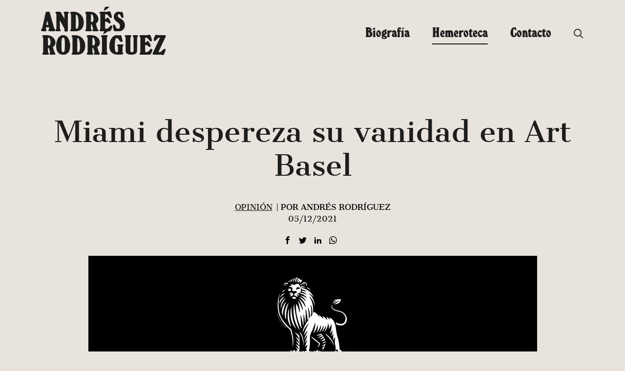

--- FILE ---
content_type: text/html; charset=UTF-8
request_url: https://andresrodriguez.es/miami-despereza-su-vanidad-en-art-basel/
body_size: 19999
content:
<!doctype html>
<html lang="es">
<head>
    <meta charset="UTF-8">
    <meta name="viewport" content="width=device-width, initial-scale=1">
    <link rel="profile" href="https://gmpg.org/xfn/11">
    <!-- Global site tag (gtag.js) - Google Analytics -->
    <script async src="https://www.googletagmanager.com/gtag/js?id=G-25J0ETPFLM"></script>
    <script>
        window.dataLayer = window.dataLayer || [];
        function gtag(){dataLayer.push(arguments);}
        gtag('js', new Date());

        gtag('config', 'G-25J0ETPFLM');
    </script>
    <!-- Quantcast Choice. Consent Manager Tag v2.0 (for TCF 2.0) -->
    <script type="text/javascript" async=true>
        (function() {
            var host = window.location.hostname;
            var element = document.createElement('script');
            var firstScript = document.getElementsByTagName('script')[0];
            var url = 'https://cmp.quantcast.com'
                .concat('/choice/', 'qYwJ23Rkk1yAk', '/', host, '/choice.js');
            var uspTries = 0;
            var uspTriesLimit = 3;
            element.async = true;
            element.type = 'text/javascript';
            element.src = url;

            firstScript.parentNode.insertBefore(element, firstScript);

            function makeStub() {
                var TCF_LOCATOR_NAME = '__tcfapiLocator';
                var queue = [];
                var win = window;
                var cmpFrame;

                function addFrame() {
                    var doc = win.document;
                    var otherCMP = !!(win.frames[TCF_LOCATOR_NAME]);

                    if (!otherCMP) {
                        if (doc.body) {
                            var iframe = doc.createElement('iframe');

                            iframe.style.cssText = 'display:none';
                            iframe.name = TCF_LOCATOR_NAME;
                            doc.body.appendChild(iframe);
                        } else {
                            setTimeout(addFrame, 5);
                        }
                    }
                    return !otherCMP;
                }

                function tcfAPIHandler() {
                    var gdprApplies;
                    var args = arguments;

                    if (!args.length) {
                        return queue;
                    } else if (args[0] === 'setGdprApplies') {
                        if (
                            args.length > 3 &&
                            args[2] === 2 &&
                            typeof args[3] === 'boolean'
                        ) {
                            gdprApplies = args[3];
                            if (typeof args[2] === 'function') {
                                args[2]('set', true);
                            }
                        }
                    } else if (args[0] === 'ping') {
                        var retr = {
                            gdprApplies: gdprApplies,
                            cmpLoaded: false,
                            cmpStatus: 'stub'
                        };

                        if (typeof args[2] === 'function') {
                            args[2](retr);
                        }
                    } else {
                        if(args[0] === 'init' && typeof args[3] === 'object') {
                            args[3] = { ...args[3], tag_version: 'V2' };
                        }
                        queue.push(args);
                    }
                }

                function postMessageEventHandler(event) {
                    var msgIsString = typeof event.data === 'string';
                    var json = {};

                    try {
                        if (msgIsString) {
                            json = JSON.parse(event.data);
                        } else {
                            json = event.data;
                        }
                    } catch (ignore) {}

                    var payload = json.__tcfapiCall;

                    if (payload) {
                        window.__tcfapi(
                            payload.command,
                            payload.version,
                            function(retValue, success) {
                                var returnMsg = {
                                    __tcfapiReturn: {
                                        returnValue: retValue,
                                        success: success,
                                        callId: payload.callId
                                    }
                                };
                                if (msgIsString) {
                                    returnMsg = JSON.stringify(returnMsg);
                                }
                                if (event && event.source && event.source.postMessage) {
                                    event.source.postMessage(returnMsg, '*');
                                }
                            },
                            payload.parameter
                        );
                    }
                }

                while (win) {
                    try {
                        if (win.frames[TCF_LOCATOR_NAME]) {
                            cmpFrame = win;
                            break;
                        }
                    } catch (ignore) {}

                    if (win === window.top) {
                        break;
                    }
                    win = win.parent;
                }
                if (!cmpFrame) {
                    addFrame();
                    win.__tcfapi = tcfAPIHandler;
                    win.addEventListener('message', postMessageEventHandler, false);
                }
            };

            makeStub();

            var uspStubFunction = function() {
                var arg = arguments;
                if (typeof window.__uspapi !== uspStubFunction) {
                    setTimeout(function() {
                        if (typeof window.__uspapi !== 'undefined') {
                            window.__uspapi.apply(window.__uspapi, arg);
                        }
                    }, 500);
                }
            };

            var checkIfUspIsReady = function() {
                uspTries++;
                if (window.__uspapi === uspStubFunction && uspTries < uspTriesLimit) {
                    console.warn('USP is not accessible');
                } else {
                    clearInterval(uspInterval);
                }
            };

            if (typeof window.__uspapi === 'undefined') {
                window.__uspapi = uspStubFunction;
                var uspInterval = setInterval(checkIfUspIsReady, 6000);
            }
        })();
    </script>
    <!-- End Quantcast Choice. Consent Manager Tag v2.0 (for TCF 2.0) -->
	<meta name='robots' content='index, follow, max-image-preview:large, max-snippet:-1, max-video-preview:-1' />

	<!-- This site is optimized with the Yoast SEO plugin v26.7 - https://yoast.com/wordpress/plugins/seo/ -->
	<title>Andrés Rodríguez</title>
<style id="wpr-usedcss">:where(.wp-block-button__link){box-shadow:none;text-decoration:none;border-radius:9999px;padding:calc(.667em + 2px) calc(1.333em + 2px)}:where(.wp-block-columns.has-background){padding:1.25em 2.375em}:where(.wp-block-post-comments input[type=submit]){border:none}:where(.wp-block-file__button){border-radius:2em;padding:.5em 1em}:where(.wp-block-file__button):is(a):active,:where(.wp-block-file__button):is(a):focus,:where(.wp-block-file__button):is(a):hover,:where(.wp-block-file__button):is(a):visited{box-shadow:none;color:#fff;opacity:.85;text-decoration:none}ul{box-sizing:border-box;margin:0 0 1.5em 3em;list-style:disc}:where(.wp-block-navigation .wp-block-navigation__submenu-container .wp-block-navigation-item a:not(.wp-element-button)),:where(.wp-block-navigation .wp-block-navigation__submenu-container .wp-block-navigation-submenu a:not(.wp-element-button)),:where(.wp-block-navigation.has-background .wp-block-navigation-item a:not(.wp-element-button)),:where(.wp-block-navigation.has-background .wp-block-navigation-submenu a:not(.wp-element-button)){padding:.5em 1em}:where(p.has-text-color:not(.has-link-color)) a{color:inherit}:where(.wp-block-search__button){border:1px solid #ccc;padding:.375em .625em}:where(.wp-block-search__button-inside .wp-block-search__inside-wrapper){padding:4px;border:1px solid #949494}:where(.wp-block-search__button-inside .wp-block-search__inside-wrapper) .wp-block-search__input{border-radius:0;border:none;padding:0 0 0 .25em}:where(.wp-block-search__button-inside .wp-block-search__inside-wrapper) .wp-block-search__input:focus{outline:0}:where(.wp-block-search__button-inside .wp-block-search__inside-wrapper) :where(.wp-block-search__button){padding:.125em .5em}:root{--wp--preset--font-size--normal:16px;--wp--preset--font-size--huge:42px}.screen-reader-text{border:0;clip:rect(1px,1px,1px,1px);clip-path:inset(50%);height:1px;margin:-1px;overflow:hidden;padding:0;position:absolute;width:1px;word-wrap:normal!important}.screen-reader-text:focus{background-color:#ddd;clip:auto!important;clip-path:none;color:#444;display:block;font-size:1em;height:auto;left:5px;line-height:normal;padding:15px 23px 14px;text-decoration:none;top:5px;width:auto;z-index:100000}html :where(.has-border-color){border-style:solid}html :where([style*=border-top-color]){border-top-style:solid}html :where([style*=border-right-color]){border-right-style:solid}html :where([style*=border-bottom-color]){border-bottom-style:solid}html :where([style*=border-left-color]){border-left-style:solid}html :where([style*=border-width]){border-style:solid}html :where([style*=border-top-width]){border-top-style:solid}html :where([style*=border-right-width]){border-right-style:solid}html :where([style*=border-bottom-width]){border-bottom-style:solid}html :where([style*=border-left-width]){border-left-style:solid}html :where(img[class*=wp-image-]){height:auto;max-width:100%}:where(.wp-block-group.has-background){padding:1.25em 2.375em}body{--wp--preset--color--black:#000000;--wp--preset--color--cyan-bluish-gray:#abb8c3;--wp--preset--color--white:#ffffff;--wp--preset--color--pale-pink:#f78da7;--wp--preset--color--vivid-red:#cf2e2e;--wp--preset--color--luminous-vivid-orange:#ff6900;--wp--preset--color--luminous-vivid-amber:#fcb900;--wp--preset--color--light-green-cyan:#7bdcb5;--wp--preset--color--vivid-green-cyan:#00d084;--wp--preset--color--pale-cyan-blue:#8ed1fc;--wp--preset--color--vivid-cyan-blue:#0693e3;--wp--preset--color--vivid-purple:#9b51e0;--wp--preset--color--gris-claro:#F9F9F9;--wp--preset--color--verde:#054060;--wp--preset--color--blanco:#FFFFFF;--wp--preset--color--negro:#111111;--wp--preset--color--naranja:#E7902A;--wp--preset--gradient--vivid-cyan-blue-to-vivid-purple:linear-gradient(135deg,rgba(6, 147, 227, 1) 0%,rgb(155, 81, 224) 100%);--wp--preset--gradient--light-green-cyan-to-vivid-green-cyan:linear-gradient(135deg,rgb(122, 220, 180) 0%,rgb(0, 208, 130) 100%);--wp--preset--gradient--luminous-vivid-amber-to-luminous-vivid-orange:linear-gradient(135deg,rgba(252, 185, 0, 1) 0%,rgba(255, 105, 0, 1) 100%);--wp--preset--gradient--luminous-vivid-orange-to-vivid-red:linear-gradient(135deg,rgba(255, 105, 0, 1) 0%,rgb(207, 46, 46) 100%);--wp--preset--gradient--very-light-gray-to-cyan-bluish-gray:linear-gradient(135deg,rgb(238, 238, 238) 0%,rgb(169, 184, 195) 100%);--wp--preset--gradient--cool-to-warm-spectrum:linear-gradient(135deg,rgb(74, 234, 220) 0%,rgb(151, 120, 209) 20%,rgb(207, 42, 186) 40%,rgb(238, 44, 130) 60%,rgb(251, 105, 98) 80%,rgb(254, 248, 76) 100%);--wp--preset--gradient--blush-light-purple:linear-gradient(135deg,rgb(255, 206, 236) 0%,rgb(152, 150, 240) 100%);--wp--preset--gradient--blush-bordeaux:linear-gradient(135deg,rgb(254, 205, 165) 0%,rgb(254, 45, 45) 50%,rgb(107, 0, 62) 100%);--wp--preset--gradient--luminous-dusk:linear-gradient(135deg,rgb(255, 203, 112) 0%,rgb(199, 81, 192) 50%,rgb(65, 88, 208) 100%);--wp--preset--gradient--pale-ocean:linear-gradient(135deg,rgb(255, 245, 203) 0%,rgb(182, 227, 212) 50%,rgb(51, 167, 181) 100%);--wp--preset--gradient--electric-grass:linear-gradient(135deg,rgb(202, 248, 128) 0%,rgb(113, 206, 126) 100%);--wp--preset--gradient--midnight:linear-gradient(135deg,rgb(2, 3, 129) 0%,rgb(40, 116, 252) 100%);--wp--preset--duotone--dark-grayscale:url('#wp-duotone-dark-grayscale');--wp--preset--duotone--grayscale:url('#wp-duotone-grayscale');--wp--preset--duotone--purple-yellow:url('#wp-duotone-purple-yellow');--wp--preset--duotone--blue-red:url('#wp-duotone-blue-red');--wp--preset--duotone--midnight:url('#wp-duotone-midnight');--wp--preset--duotone--magenta-yellow:url('#wp-duotone-magenta-yellow');--wp--preset--duotone--purple-green:url('#wp-duotone-purple-green');--wp--preset--duotone--blue-orange:url('#wp-duotone-blue-orange');--wp--preset--font-size--small:13px;--wp--preset--font-size--medium:25px;--wp--preset--font-size--large:130px;--wp--preset--font-size--x-large:42px;--wp--preset--font-size--normal:16px;--wp--preset--spacing--20:0.44rem;--wp--preset--spacing--30:0.67rem;--wp--preset--spacing--40:1rem;--wp--preset--spacing--50:1.5rem;--wp--preset--spacing--60:2.25rem;--wp--preset--spacing--70:3.38rem;--wp--preset--spacing--80:5.06rem}:where(.is-layout-flex){gap:.5em}:where(.wp-block-columns.is-layout-flex){gap:2em}html{line-height:1.15;-webkit-text-size-adjust:100%}main{display:block}h1{font-size:2em;margin:.67em 0}a{background-color:transparent}strong{font-weight:bolder}code{font-family:monospace,monospace;font-size:1em}img{border-style:none;height:auto;max-width:100%}button,input,optgroup,select,textarea{font-family:inherit;font-size:100%;line-height:1.15;margin:0}button,input{overflow:visible}button,select{text-transform:none}[type=button],[type=submit],button{-webkit-appearance:button}[type=button]::-moz-focus-inner,[type=submit]::-moz-focus-inner,button::-moz-focus-inner{border-style:none;padding:0}[type=button]:-moz-focusring,[type=submit]:-moz-focusring,button:-moz-focusring{outline:ButtonText dotted 1px}fieldset{padding:.35em .75em .625em}legend{box-sizing:border-box;color:inherit;display:table;max-width:100%;padding:0;white-space:normal}progress{vertical-align:baseline}textarea{overflow:auto;width:100%}[type=checkbox],[type=radio]{box-sizing:border-box;padding:0}[type=number]::-webkit-inner-spin-button,[type=number]::-webkit-outer-spin-button{height:auto}[type=search]{-webkit-appearance:textfield;outline-offset:-2px}[type=search]::-webkit-search-decoration{-webkit-appearance:none}::-webkit-file-upload-button{-webkit-appearance:button;font:inherit}[hidden],template{display:none}*,::after,::before{box-sizing:inherit}html{box-sizing:border-box;font-size:16px;font-size:1rem;text-rendering:optimizeLegibility;text-rendering:geometricPrecision;font-smooth:always;font-smoothing:antialiased;-moz-font-smoothing:antialiased;-webkit-font-smoothing:antialiased;-webkit-font-smoothing:subpixel-antialiased}@font-face{font-family:cantata_oneregular;src:url("https://andresrodriguez.es/wp-content/themes/emenia21/fonts/cantataone-regular-webfont.woff2") format("woff2"),url("https://andresrodriguez.es/wp-content/themes/emenia21/fonts/cantataone-regular-webfont.woff") format("woff");font-weight:400;font-style:normal;font-display:swap}@font-face{font-family:windsorefextraboldcondensed;src:url("https://andresrodriguez.es/wp-content/themes/emenia21/fonts/windsoref-extraboldcondensed-webfont.woff2") format("woff2"),url("https://andresrodriguez.es/wp-content/themes/emenia21/fonts/windsoref-extraboldcondensed-webfont.woff") format("woff");font-weight:400;font-style:normal;font-display:swap}body,button,input,optgroup,select,textarea{color:#1d1d1c;font-family:cantata_oneregular,sans-serif;font-size:1rem;line-height:1.5}body{margin:0;-webkit-font-smoothing:antialiased;-moz-osx-font-smoothing:grayscale;background:#e8e3dd}h1,h2{clear:both;font-family:cantata_oneregular,sans-serif;font-weight:400;line-height:1.2}h2{font-size:30px;font-size:1.875rem}p{margin-bottom:1.5em}em{font-style:italic}code,tt{font-family:monaco,consolas,"Andale Mono","DejaVu Sans Mono",monospace}mark{background:#fff9c0;text-decoration:none}li>ul{margin-bottom:0;margin-left:1.5em}dt{font-weight:700}iframe,object{max-width:100%}a,a:visited{color:#1d1d1c}a:active,a:focus,a:hover{color:#474744}a:focus{outline:dotted thin}a:active,a:hover{outline:0}button,input[type=button],input[type=submit]{border:0;border-radius:3px;background:#1d1d1c;color:#fff;line-height:1.3;padding:12px 32px;text-decoration:none;display:inline-block}button:active,button:focus,button:visited,input[type=button]:active,input[type=button]:focus,input[type=button]:visited,input[type=submit]:active,input[type=submit]:focus,input[type=submit]:visited{text-decoration:none;background:#1d1d1c;color:#fff}button:hover,input[type=button]:hover,input[type=submit]:hover{background:#1d1d1c;color:#fff;text-decoration:none}input[type=email],input[type=number],input[type=search],input[type=text],input[type=url],textarea{color:#666;border:1px solid #ccc;border-radius:3px;padding:3px}input[type=email]:focus,input[type=number]:focus,input[type=search]:focus,input[type=text]:focus,input[type=url]:focus,textarea:focus{color:#111}.main-navigation{display:block;width:100%}.main-navigation ul{display:none;list-style:none;margin:0;padding-left:0}.main-navigation ul ul{opacity:.6}.main-navigation li{position:relative}.main-navigation li.focus>a,.main-navigation li:hover>a{color:#1d1d1c}.main-navigation a{display:inline-block;text-decoration:none;color:#1d1d1c;white-space:nowrap;font-family:windsorefextraboldcondensed,sans-serif;font-size:30px;font-size:1.875rem}.main-navigation a.search-icon{padding-top:3px;cursor:pointer}.main-navigation a.search-icon:hover svg path{fill:#1d1d1c}.main-navigation .current_page_parent>a{color:#1d1d1c;border-bottom:2px solid #1d1d1c}.main-navigation.toggled{position:fixed;top:0;left:0;margin:0;width:100%;background:#1d1d1c;z-index:99999;height:100%}.main-navigation.toggled ul#primary-menu{display:block;width:100%;position:fixed;top:0;left:0;height:100%;z-index:9999;text-align:center;padding:80px 0 16px;overflow-y:scroll}.main-navigation.toggled ul#primary-menu li{display:block;float:none;text-align:center;padding:10px}.main-navigation.toggled ul#primary-menu a{color:#fff}.main-navigation.toggled ul#primary-menu a.search-icon{display:none}.main-navigation.toggled ul,.menu-toggle{display:block}#nav-icon{display:block;text-align:center;font-size:17px;color:#000;outline:0;width:30px;height:19px;-webkit-transform:rotate(0);-moz-transform:rotate(0);-o-transform:rotate(0);transform:rotate(0);-webkit-transition:.5s ease-in-out;-moz-transition:.5s ease-in-out;-o-transition:.5s ease-in-out;transition:.5s ease-in-out;cursor:pointer}#nav-icon.open{position:absolute;top:20px;left:20px;z-index:999999}#nav-icon span{display:block;position:absolute;height:2px;width:100%;background:#1d1d1c;opacity:1;left:0;-webkit-transform:rotate(0);-moz-transform:rotate(0);-o-transform:rotate(0);transform:rotate(0);-webkit-transition:.25s ease-in-out;-moz-transition:.25s ease-in-out;-o-transition:.25s ease-in-out;transition:.25s ease-in-out}#nav-icon span:first-child{top:0;-webkit-transform-origin:left center;-moz-transform-origin:left center;-o-transform-origin:left center;transform-origin:left center}#nav-icon span:nth-child(2){top:9px;-webkit-transform-origin:left center;-moz-transform-origin:left center;-o-transform-origin:left center;transform-origin:left center}#nav-icon span:nth-child(3){top:18px;-webkit-transform-origin:left center;-moz-transform-origin:left center;-o-transform-origin:left center;transform-origin:left center}#nav-icon.open span:first-child{-webkit-transform:rotate(45deg);-moz-transform:rotate(45deg);-o-transform:rotate(45deg);transform:rotate(45deg);top:-2px;left:8px}#nav-icon.open span:nth-child(2){width:0%;opacity:0}#nav-icon.open span:nth-child(3){-webkit-transform:rotate(-45deg);-moz-transform:rotate(-45deg);-o-transform:rotate(-45deg);transform:rotate(-45deg);top:20px;left:8px}#nav-icon.open span{background:#fff}.updated:not(.published){display:none}.entry-content{margin:1.5em 0 0}.container{margin:0 auto;width:100%;padding-right:15px;padding-left:15px}@media screen and (min-width:756px){.container{max-width:540px}}@media screen and (min-width:768px){.container{max-width:720px}}@media screen and (min-width:992px){.main-navigation ul ul{opacity:1;float:left;position:absolute;top:100%;left:-999em;z-index:99999}.main-navigation ul ul ul{left:-999em;top:0}.main-navigation ul ul li.focus>ul,.main-navigation ul ul li:hover>ul{display:block;left:auto}.main-navigation ul ul a{width:200px;border:0!important;font-size:24px;font-size:1.5rem;line-height:1}.main-navigation ul ul .focus>a,.main-navigation ul ul :hover>a{text-decoration:underline}.main-navigation a.search-icon svg{width:20px;height:20px}.menu-toggle{display:none}.main-navigation{display:flex;justify-content:flex-end;align-items:center}.main-navigation ul#primary-menu{display:flex}.main-navigation ul#primary-menu li{padding-left:46px}.main-navigation ul#primary-menu li .sub-menu li{padding-left:0}.main-navigation ul#primary-menu li.focus>ul,.main-navigation ul#primary-menu li:hover>ul{display:block;left:auto;padding:8px 0}.main-navigation ul#primary-menu li.focus>ul li,.main-navigation ul#primary-menu li:hover>ul li{margin-bottom:8px}#nav-icon{display:none}.container{max-width:960px}}@media screen and (min-width:1200px){.container{max-width:1140px}}@media screen and (min-width:1500px){.container{max-width:1270px}}.container::after{content:"";display:block;clear:both}#page{overflow:hidden}.search .post h2>a,.single-post .post h2>a{text-decoration:none}.single .hentry{margin-top:20px}.single .entry-content dl,.single .entry-content ul{margin-left:0}.single .entry-header{text-align:center}.single .entry-content,.single .entry-footer{max-width:1030px;margin-left:auto;margin-right:auto;margin-bottom:50px}@media screen and (min-width:992px){.single .hentry{margin-top:100px}.single .entry-content,.single .entry-footer{font-size:18px;font-size:1.125rem}.single h1{font-size:58px;font-size:3.625rem;line-height:1.2}}.single .post-thumbnail{text-align:center}.post-meta-single{margin:0 0 16px}.post-meta-single .post-meta{color:#000;display:flex;flex-wrap:wrap;font-size:16px;list-style:none;justify-content:center;padding:0;margin:0;text-transform:uppercase}@media screen and (min-width:700px){.post-meta-single .post-meta{flex-wrap:nowrap}}.post-meta-single li.post-categoria{margin-right:4px}.post-meta-single li.post-author{margin-left:4px}.entry-footer .cat-links,.entry-footer .tags-links{display:block;margin-bottom:6px}.entry-footer .tags-links a{border:1px solid #1d1d1c;text-decoration:none;padding:1px 3px;margin:0 2px}.entry-footer .tags-links a:hover{background:#1d1d1c;color:#fff}table{margin:0 0 1.5em;width:100%;border:.1rem solid #dcd7ca;border-collapse:collapse;border-spacing:0;empty-cells:show;margin:4rem 0;max-width:100%;overflow:hidden;width:100%}.redes-articulo{margin-bottom:16px}.redes-articulo ul{list-style-type:none;margin:0;padding:0}.redes-articulo li{display:inline-block;font-size:21px;padding-right:10px}.redes-articulo a,.redes-articulo a:hover{text-decoration:none}.redes-articulo a.facebook:hover path{fill:#3b5998}.redes-articulo a.twitter:hover path{fill:#00aced}.redes-articulo a.whatsapp:hover path{fill:#075e54}.redes-articulo a.linkedin:hover path{fill:#0e76a8}@media screen and (min-width:992px){.listado-posts{margin:50px 0}}.listado-posts .hentry{display:flex;flex-wrap:wrap;border-top:1px solid #1d1d1c;padding:20px 0 0;margin:20px 0;justify-content:center}@media screen and (min-width:768px){.listado-posts .hentry{flex-wrap:nowrap;align-items:center;justify-content:flex-start}}.listado-posts .hentry:last-of-type{border-bottom:1px solid #1d1d1c;padding-bottom:20px}.listado-posts .hentry .entry-header{flex-basis:100%}.listado-posts .hentry .entry-meta__medio{text-decoration:none;margin-right:20px}.listado-posts .hentry .entry-meta__medio:hover{text-decoration:underline}.listado-posts .hentry h2{text-align:center;font-size:22px;font-size:1.375rem}@media screen and (min-width:768px){.listado-posts .hentry .entry-header{flex-basis:50%}.listado-posts .hentry .entry-meta{margin-left:auto}.listado-posts .hentry .entry-meta__medio{text-transform:uppercase;margin:0 20px}.listado-posts .hentry h2{margin:0;text-align:left}.listado-posts .post-thumbnail{margin-right:30px}}.listado-posts .post-thumbnail{width:100px;height:100px;border-radius:50%;overflow:hidden;flex:0 0 100px;display:flex}.listado-posts .post-thumbnail img{display:block;object-fit:cover}.listado-posts .cat-1-id .post-thumbnail{position:relative}.listado-posts .cat-1-id .post-thumbnail:before{content:"";display:block;width:100px;height:100px;background:rgba(17,83,119,.26);position:absolute;top:0;left:0;mix-blend-mode:multiply}.bloque-relacionadas{max-width:860px;margin-left:auto;margin-right:auto}.bloque-relacionadas .bloque-relacionadas__titulo{text-align:center;font-family:windsorefextraboldcondensed,sans-serif;font-size:30px;font-size:1.875rem;margin-bottom:0}.bloque-relacionadas .listado-posts{margin-top:0}.bloque-relacionadas .listado-posts .post-thumbnail{width:60px;height:60px;flex:0 0 60px}.bloque-relacionadas .listado-posts .hentry h2{font-size:18px;font-size:1.125rem}.site-header__container{display:flex;flex-wrap:wrap;padding-top:20px;padding-bottom:20px;align-items:center}@media screen and (min-width:992px){.bloque-relacionadas .bloque-relacionadas__titulo{font-size:40px;font-size:2.5rem}.site-header__container{flex-wrap:nowrap}}.site-header__container .site-branding a,.site-header__container .site-branding img{display:block}.site-header__container .site-branding a{text-decoration:none}.site-header__container .site-branding .site-title{font-family:windsorefextraboldcondensed,sans-serif;margin:0;font-weight:400;line-height:.8;font-size:30px;font-size:1.875rem;text-transform:uppercase}@media screen and (min-width:768px){.site-header__container .site-branding .site-title{font-size:40px;font-size:2.5rem}}@media screen and (max-width:991px){.site-header__container .site-header--branding{display:flex;flex-wrap:nowrap;align-items:center;width:100%}.site-header__container .site-branding{flex-basis:100%;text-align:center}.site-header__container .site-branding a,.site-header__container .site-branding img{max-width:200px!important;margin:0 auto}}.search-toggle.mobile{background:0 0;outline:0;border:0;box-shadow:0 0;text-shadow:0 0 0;cursor:pointer;padding:0}.search-toggle.mobile svg path{fill:#1d1d1c}@media screen and (min-width:992px){.site-header__container .site-branding .site-title{font-size:60px;font-size:3.75rem}.search-toggle.mobile{display:none}}.search-toggle.mobile:focus,.search-toggle.mobile:hover{background:0 0}.search-toggle.mobile:focus svg path,.search-toggle.mobile:hover svg path{fill:#1d1d1c}.search-toggle.mobile.active{background:0 0}.search-toggle.mobile.active .icon-close{display:inline-block}.search-block{display:none;margin-bottom:16px;overflow:hidden}.search-block.active{display:block}.search-block .icon-close{line-height:85px;font-size:30px;font-size:1.875rem;float:right;color:#1d1d1c;cursor:pointer}.search-block .search-form{width:90%;margin:0;text-align:left;float:left;padding:25px 0}.search-block .search-form .search-submit{background:#1d1d1c;color:#fff;border:0;line-height:26px;padding:0 18px;display:none}.search-block .search-form label{display:block}.search-block .search-form input[type=search]{border-radius:0;font-size:15px;color:#000;font-family:cantata_oneregular,sans-serif;border:0;border-bottom:1px solid #5d5c5a;width:100%;padding:16px}.search-block .search-field{width:120px}@media screen and (min-width:320px){.search-block .search-field{width:185px}}@media screen and (min-width:768px){.search-block .search-field{background-color:transparent;border:none;cursor:pointer;height:17px;margin:3px 0;position:relative;font-size:14px}.search-block .search-field:focus{cursor:text;outline:0}}@media screen and (min-width:992px){.search-block .search-form input[type=search]{color:#000;width:98%;font-size:20px;font-size:1.25rem;line-height:28px;height:28px;margin:0 1%;padding:0 0 5px}.search-block ::-webkit-input-placeholder{color:#4a4a4a}.search-block :-moz-placeholder{color:#4a4a4a}.search-block ::-moz-placeholder{color:#4a4a4a}.search-block :-ms-input-placeholder{color:#4a4a4a}.search-block ::-ms-input-placeholder{color:#4a4a4a}.search-block :placeholder-shown{color:#4a4a4a}}.copy{padding:8px 0;overflow:hidden;text-align:center;margin-top:100px}.copy p{display:inline-block;font-size:14px;font-size:.875rem;margin:0}.copy .menu-menu-legal-container{display:inline-block}.copy #legal-menu{list-style-type:none;margin:0 0 0 3px;padding:0}.copy #legal-menu li{display:inline-block;vertical-align:top;margin-left:3px}.copy a{font-size:14px;font-size:.875rem;text-decoration:underline;display:block}.copy a:hover{color:#fff}.required{color:#c0392b}.screen-reader-text{border:0;clip:rect(1px,1px,1px,1px);clip-path:inset(50%);height:1px;margin:-1px;overflow:hidden;padding:0;position:absolute!important;width:1px;word-wrap:normal!important}.screen-reader-text:focus{background-color:#e8e3dd;border-radius:3px;box-shadow:0 0 2px 2px rgba(0,0,0,.6);clip:auto!important;clip-path:none;color:#1d1d1c;display:block;font-size:.875rem;font-weight:700;height:auto;left:5px;line-height:normal;padding:15px 23px 14px;text-decoration:none;top:5px;width:auto;z-index:100000}#primary[tabindex="-1"]:focus{outline:0}</style>
	<meta name="description" content="&quot;Miami despereza su vanidad en Art Basel&quot;: articulo publicado por Andrés Rodríguez, editor de Forbes en El Español." />
	<link rel="canonical" href="https://andresrodriguez.es/miami-despereza-su-vanidad-en-art-basel/" />
	<meta property="og:locale" content="es_ES" />
	<meta property="og:type" content="article" />
	<meta property="og:title" content="Andrés Rodríguez" />
	<meta property="og:description" content="&quot;Miami despereza su vanidad en Art Basel&quot;: articulo publicado por Andrés Rodríguez, editor de Forbes en El Español." />
	<meta property="og:url" content="https://andresrodriguez.es/miami-despereza-su-vanidad-en-art-basel/" />
	<meta property="og:site_name" content="Andrés Rodríguez" />
	<meta property="article:published_time" content="2021-12-05T16:14:00+00:00" />
	<meta property="article:modified_time" content="2022-01-19T16:16:43+00:00" />
	<meta property="og:image" content="https://andresrodriguez.es/wp-content/uploads/2021/09/WebAndres_Articulo_ElEspanol.jpg" />
	<meta property="og:image:width" content="919" />
	<meta property="og:image:height" content="300" />
	<meta property="og:image:type" content="image/jpeg" />
	<meta name="author" content="Andrés Rodríguez" />
	<meta name="twitter:card" content="summary_large_image" />
	<meta name="twitter:label1" content="Escrito por" />
	<meta name="twitter:data1" content="Andrés Rodríguez" />
	<meta name="twitter:label2" content="Tiempo de lectura" />
	<meta name="twitter:data2" content="5 minutos" />
	<script type="application/ld+json" class="yoast-schema-graph">{"@context":"https://schema.org","@graph":[{"@type":"Article","@id":"https://andresrodriguez.es/miami-despereza-su-vanidad-en-art-basel/#article","isPartOf":{"@id":"https://andresrodriguez.es/miami-despereza-su-vanidad-en-art-basel/"},"author":{"name":"Andrés Rodríguez","@id":"https://andresrodriguez.es/#/schema/person/1292d8596775b0cd68b6d96098be9bde"},"headline":"Miami despereza su vanidad en Art Basel","datePublished":"2021-12-05T16:14:00+00:00","dateModified":"2022-01-19T16:16:43+00:00","mainEntityOfPage":{"@id":"https://andresrodriguez.es/miami-despereza-su-vanidad-en-art-basel/"},"wordCount":1107,"commentCount":0,"image":{"@id":"https://andresrodriguez.es/miami-despereza-su-vanidad-en-art-basel/#primaryimage"},"thumbnailUrl":"https://andresrodriguez.es/wp-content/uploads/2021/09/WebAndres_Articulo_ElEspanol.jpg","keywords":["andres rodríguez","El Español"],"articleSection":["Opinión"],"inLanguage":"es","potentialAction":[{"@type":"CommentAction","name":"Comment","target":["https://andresrodriguez.es/miami-despereza-su-vanidad-en-art-basel/#respond"]}]},{"@type":"WebPage","@id":"https://andresrodriguez.es/miami-despereza-su-vanidad-en-art-basel/","url":"https://andresrodriguez.es/miami-despereza-su-vanidad-en-art-basel/","name":"Andrés Rodríguez","isPartOf":{"@id":"https://andresrodriguez.es/#website"},"primaryImageOfPage":{"@id":"https://andresrodriguez.es/miami-despereza-su-vanidad-en-art-basel/#primaryimage"},"image":{"@id":"https://andresrodriguez.es/miami-despereza-su-vanidad-en-art-basel/#primaryimage"},"thumbnailUrl":"https://andresrodriguez.es/wp-content/uploads/2021/09/WebAndres_Articulo_ElEspanol.jpg","datePublished":"2021-12-05T16:14:00+00:00","dateModified":"2022-01-19T16:16:43+00:00","author":{"@id":"https://andresrodriguez.es/#/schema/person/1292d8596775b0cd68b6d96098be9bde"},"description":"\"Miami despereza su vanidad en Art Basel\": articulo publicado por Andrés Rodríguez, editor de Forbes en El Español.","breadcrumb":{"@id":"https://andresrodriguez.es/miami-despereza-su-vanidad-en-art-basel/#breadcrumb"},"inLanguage":"es","potentialAction":[{"@type":"ReadAction","target":["https://andresrodriguez.es/miami-despereza-su-vanidad-en-art-basel/"]}]},{"@type":"ImageObject","inLanguage":"es","@id":"https://andresrodriguez.es/miami-despereza-su-vanidad-en-art-basel/#primaryimage","url":"https://andresrodriguez.es/wp-content/uploads/2021/09/WebAndres_Articulo_ElEspanol.jpg","contentUrl":"https://andresrodriguez.es/wp-content/uploads/2021/09/WebAndres_Articulo_ElEspanol.jpg","width":919,"height":300},{"@type":"BreadcrumbList","@id":"https://andresrodriguez.es/miami-despereza-su-vanidad-en-art-basel/#breadcrumb","itemListElement":[{"@type":"ListItem","position":1,"name":"Home","item":"https://andresrodriguez.es/"},{"@type":"ListItem","position":2,"name":"Hemeroteca","item":"https://andresrodriguez.es/hemeroteca/"},{"@type":"ListItem","position":3,"name":"Miami despereza su vanidad en Art Basel"}]},{"@type":"WebSite","@id":"https://andresrodriguez.es/#website","url":"https://andresrodriguez.es/","name":"Andrés Rodríguez","description":"El Blog de Andrés Rodríguez","potentialAction":[{"@type":"SearchAction","target":{"@type":"EntryPoint","urlTemplate":"https://andresrodriguez.es/?s={search_term_string}"},"query-input":{"@type":"PropertyValueSpecification","valueRequired":true,"valueName":"search_term_string"}}],"inLanguage":"es"},{"@type":"Person","@id":"https://andresrodriguez.es/#/schema/person/1292d8596775b0cd68b6d96098be9bde","name":"Andrés Rodríguez","url":"https://andresrodriguez.es/author/margaherran/"}]}</script>
	<!-- / Yoast SEO plugin. -->



<link rel="alternate" type="application/rss+xml" title="Andrés Rodríguez &raquo; Feed" href="https://andresrodriguez.es/feed/" />
<link rel="alternate" type="application/rss+xml" title="Andrés Rodríguez &raquo; Feed de los comentarios" href="https://andresrodriguez.es/comments/feed/" />
<link rel="alternate" type="application/rss+xml" title="Andrés Rodríguez &raquo; Comentario Miami despereza su vanidad en Art Basel del feed" href="https://andresrodriguez.es/miami-despereza-su-vanidad-en-art-basel/feed/" />
<link rel="alternate" title="oEmbed (JSON)" type="application/json+oembed" href="https://andresrodriguez.es/wp-json/oembed/1.0/embed?url=https%3A%2F%2Fandresrodriguez.es%2Fmiami-despereza-su-vanidad-en-art-basel%2F" />
<link rel="alternate" title="oEmbed (XML)" type="text/xml+oembed" href="https://andresrodriguez.es/wp-json/oembed/1.0/embed?url=https%3A%2F%2Fandresrodriguez.es%2Fmiami-despereza-su-vanidad-en-art-basel%2F&#038;format=xml" />
<style id='wp-img-auto-sizes-contain-inline-css'></style>
<style id='wp-block-library-inline-css'></style><style id='wp-block-paragraph-inline-css'></style>
<style id='global-styles-inline-css'></style>

<style id='classic-theme-styles-inline-css'></style>

<script src="https://andresrodriguez.es/wp-includes/js/jquery/jquery.min.js?ver=3.7.1" id="jquery-core-js" data-rocket-defer defer></script>
<script src="https://andresrodriguez.es/wp-includes/js/jquery/jquery-migrate.min.js?ver=3.4.1" id="jquery-migrate-js" data-rocket-defer defer></script>
<link rel="https://api.w.org/" href="https://andresrodriguez.es/wp-json/" /><link rel="alternate" title="JSON" type="application/json" href="https://andresrodriguez.es/wp-json/wp/v2/posts/2072" /><link rel="EditURI" type="application/rsd+xml" title="RSD" href="https://andresrodriguez.es/xmlrpc.php?rsd" />
<link rel='shortlink' href='https://andresrodriguez.es/?p=2072' />
<link rel="pingback" href="https://andresrodriguez.es/xmlrpc.php"><link rel="icon" href="https://andresrodriguez.es/wp-content/uploads/2022/01/cropped-WebAndres_Favicon-32x32.jpg" sizes="32x32" />
<link rel="icon" href="https://andresrodriguez.es/wp-content/uploads/2022/01/cropped-WebAndres_Favicon-192x192.jpg" sizes="192x192" />
<link rel="apple-touch-icon" href="https://andresrodriguez.es/wp-content/uploads/2022/01/cropped-WebAndres_Favicon-180x180.jpg" />
<meta name="msapplication-TileImage" content="https://andresrodriguez.es/wp-content/uploads/2022/01/cropped-WebAndres_Favicon-270x270.jpg" />
<noscript><style id="rocket-lazyload-nojs-css">.rll-youtube-player, [data-lazy-src]{display:none !important;}</style></noscript><meta name="generator" content="WP Rocket 3.20.3" data-wpr-features="wpr_remove_unused_css wpr_defer_js wpr_minify_js wpr_lazyload_images wpr_lazyload_iframes wpr_minify_css wpr_preload_links wpr_desktop" /></head>

<body class="wp-singular post-template-default single single-post postid-2072 single-format-standard wp-embed-responsive wp-theme-emenia21 cat-1-id">
<div data-rocket-location-hash="54257ff4dc2eb7aae68fa23eb5f11e06" id="page" class="site">
    <a class="skip-link screen-reader-text" href="#primary">Saltar al contenido</a>

	    <header data-rocket-location-hash="d986cb810faa1e6f57ce29ee35156d25" id="masthead" class="site-header site-header--izquierda">

        <div data-rocket-location-hash="714725338809bd2fca0b868541870d55" class="container site-header__container">

			<div class="site-header--branding">

    <div id="nav-icon" class="menu-toggle" aria-controls="primary-menu" aria-expanded="false">
        <span></span>
        <span></span>
        <span></span>
    </div>

    <div class="site-branding">
                    <p class="site-title">
                        <a href="https://andresrodriguez.es/" rel="home">
                    Andrés Rodríguez                </a>
                    </p>
            </div><!-- .site-branding -->

    <button class="search-toggle mobile">
        <svg version="1.1" xmlns="http://www.w3.org/2000/svg" width="20" height="20" viewBox="0 0 640 640">
            <title>Icono Buscar</title>
            <path fill="#333"
                  d="M412.8 458.24c-42.889 33.57-97.603 53.832-157.048 53.832-141.385 0-256-114.615-256-256s114.615-256 256-256c141.385 0 256 114.615 256 256 0 59.446-20.262 114.159-54.256 157.611l0.424-0.562 171.2 170.56-45.44 45.44-170.56-170.88zM256 448c106.039 0 192-85.961 192-192s-85.961-192-192-192v0c-106.039 0-192 85.961-192 192s85.961 192 192 192v0z"></path>
        </svg>
    </button>
</div>

            <nav id="site-navigation" class="main-navigation">
				<div class="menu-main-navigation-container"><ul id="primary-menu" class="menu"><li id="menu-item-16" class="menu-item menu-item-type-post_type menu-item-object-page menu-item-16"><a href="https://andresrodriguez.es/biografia/">Biografía</a></li>
<li id="menu-item-25" class="menu-item menu-item-type-post_type menu-item-object-page current_page_parent menu-item-has-children menu-item-25"><a href="https://andresrodriguez.es/hemeroteca/">Hemeroteca</a>
<ul class="sub-menu">
	<li id="menu-item-40" class="menu-item menu-item-type-taxonomy menu-item-object-category current-post-ancestor current-menu-parent current-post-parent menu-item-40"><a href="https://andresrodriguez.es/category/opinion/">Opinión</a></li>
	<li id="menu-item-41" class="menu-item menu-item-type-taxonomy menu-item-object-category menu-item-41"><a href="https://andresrodriguez.es/category/podcast/">Podcast</a></li>
	<li id="menu-item-42" class="menu-item menu-item-type-taxonomy menu-item-object-category menu-item-42"><a href="https://andresrodriguez.es/category/reportajes/">Reportajes</a></li>
</ul>
</li>
<li id="menu-item-21" class="menu-item menu-item-type-post_type menu-item-object-page menu-item-21"><a href="https://andresrodriguez.es/contacto/">Contacto</a></li>
<li class="search search-toggle"><a class="search-icon"><svg version="1.1" xmlns="http://www.w3.org/2000/svg" width="16" height="16" viewBox="0 0 640 640"><title>Icono Buscar</title><path fill="#333" d="M412.8 458.24c-42.889 33.57-97.603 53.832-157.048 53.832-141.385 0-256-114.615-256-256s114.615-256 256-256c141.385 0 256 114.615 256 256 0 59.446-20.262 114.159-54.256 157.611l0.424-0.562 171.2 170.56-45.44 45.44-170.56-170.88zM256 448c106.039 0 192-85.961 192-192s-85.961-192-192-192v0c-106.039 0-192 85.961-192 192s85.961 192 192 192v0z"></path></svg></a></li></ul></div>            </nav><!-- #site-navigation -->

	                </div><!-- / .container -->

        <div data-rocket-location-hash="cbad2b485202a244c8082a89a6f39ebb" class="search-block">
            <div data-rocket-location-hash="e6eb6fcccd8ab4e0754c54f80a5d14c0" class="container">
			    <form role="search"       method="get" class="search-form" action="https://andresrodriguez.es/">
    <input type="search" id="search-form-1" class="search-field"
           value="" name="s" placeholder="Buscar &hellip;"/>
    <button type="submit" class="search-submit">
        <svg version="1.1" xmlns="http://www.w3.org/2000/svg" width="16" height="16" viewBox="0 0 640 640">
            <title>Icono Buscar</title>
            <path fill="#FFF"
                  d="M412.8 458.24c-42.889 33.57-97.603 53.832-157.048 53.832-141.385 0-256-114.615-256-256s114.615-256 256-256c141.385 0 256 114.615 256 256 0 59.446-20.262 114.159-54.256 157.611l0.424-0.562 171.2 170.56-45.44 45.44-170.56-170.88zM256 448c106.039 0 192-85.961 192-192s-85.961-192-192-192v0c-106.039 0-192 85.961-192 192s85.961 192 192 192v0z"></path>
        </svg>
    </button>
</form>
                <span class="icon-close">
                    <svg version="1.1" xmlns="http://www.w3.org/2000/svg" width="16" height="16" viewBox="0 0 640 640">
                        <title>Icono cerrar búsqueda</title>
                        <path fill="#333" d="M320 274.752l-226.272-226.272-45.248 45.248 226.272 226.272-226.272 226.272 45.248 45.248 226.272-226.272 226.272 226.272 45.248-45.248-226.272-226.272 226.272-226.272-45.248-45.248-226.272 226.272z"></path>
                    </svg>

                    </span>
            </div><!-- / .contenedor -->
        </div><!-- / .search-block -->
    </header><!-- #masthead -->

<div data-rocket-location-hash="72d7ac245df76a0538afc631e720458d" class="container sin-sidebar">

    <div data-rocket-location-hash="80e7b013ee3a39d5e25e1e5ef3fe01d3" id="primary" class="content-area">
        <main id="main" class="site-main">

			<article id="post-2072" class="post-2072 post type-post status-publish format-standard has-post-thumbnail hentry category-opinion tag-andres-rodriguez-2 tag-el-espanol medio-el-espanol cat-1-id odd">

    <header class="entry-header">
		<h1 class="entry-title">Miami despereza su vanidad en Art Basel</h1>
                    <div class="entry-meta">
                
            <div class="post-meta-wrapper post-meta-single">

                <ul class="post-meta">

					                        <li class="post-categoria">
                            <span class="cat-links"><a href="https://andresrodriguez.es/category/opinion/" rel="category tag">Opinión</a></span>                        </li>
                        <li class="post-author meta-wrapper">
                            <span class="meta-text">
                                | Por Andrés Rodríguez						    </span>
                        </li>
						
                </ul><!-- .post-meta -->

	                                <div class="post-date meta-wrapper">
                        <span class="meta-text">
                                05/12/2021                            </span>
                    </div>
		            
            </div><!-- .post-meta-wrapper -->

			            </div><!-- .entry-meta -->
        
	            <div class="redes-articulo">
            <ul>
                <li>
                    <a class="facebook"
                       href="http://www.facebook.com/sharer.php?t=Miami+despereza+su+vanidad+en+Art+Basel&u=https%3A%2F%2Fandresrodriguez.es%2Fmiami-despereza-su-vanidad-en-art-basel%2F"
                       target="blank" rel="noopener noreferrer">
                        <svg version="1.1" xmlns="http://www.w3.org/2000/svg" width="16" height="16" viewBox="0 0 512 512">
                            <title>Facebook icono</title>
                            <path d="M304 96h80v-96h-80c-61.757 0-112 50.243-112 112v48h-64v96h64v256h96v-256h80l16-96h-96v-48c0-8.673 7.327-16 16-16z"></path>
                        </svg>
                    </a>
                </li>
                <li>
                    <a class="twitter"
                       href="https://twitter.com/intent/tweet/?text=Miami+despereza+su+vanidad+en+Art+Basel&url=https%3A%2F%2Fandresrodriguez.es%2Fmiami-despereza-su-vanidad-en-art-basel%2F"
                       target="_blank" rel="noopener noreferrer">
                        <svg version="1.1" xmlns="http://www.w3.org/2000/svg" width="16" height="16" viewBox="0 0 512 512">
                            <title>Twitter icono</title>
                            <path d="M512 113.2c-18.8 8.4-39.1 14-60.3 16.5 21.7-13 38.3-33.6 46.2-58.1-20.3 12-42.8 20.8-66.7 25.5-19.2-20.4-46.5-33.1-76.7-33.1-58 0-105 47-105 105 0 8.2 0.9 16.2 2.7 23.9-87.3-4.4-164.7-46.2-216.5-109.8-9 15.5-14.2 33.6-14.2 52.8 0 36.4 18.5 68.6 46.7 87.4-17.2-0.5-33.4-5.3-47.6-13.1 0 0.4 0 0.9 0 1.3 0 50.9 36.2 93.4 84.3 103-8.8 2.4-18.1 3.7-27.7 3.7-6.8 0-13.3-0.7-19.8-1.9 13.4 41.7 52.2 72.1 98.1 73-36 28.2-81.2 45-130.5 45-8.5 0-16.8-0.5-25.1-1.5 46.6 29.9 101.8 47.2 161.1 47.2 193.2 0 298.9-160.1 298.9-298.9 0-4.6-0.1-9.1-0.3-13.6 20.5-14.7 38.3-33.2 52.4-54.3z"></path>
                        </svg>
                    </a>
                </li>
                <li>
                    <a class="linkedin" title="Compartir con LinkedIn"
                       href="https://www.linkedin.com/sharing/share-offsite/?url=https%3A%2F%2Fandresrodriguez.es%2Fmiami-despereza-su-vanidad-en-art-basel%2F"
                       target="_blank" data-name="Linkedin" aria-label="Compartir en Linkedin" data-action="share" rel="nofollow noopener noreferrer">
                        <svg version="1.1" xmlns="http://www.w3.org/2000/svg" width="16" height="16" viewBox="0 0 512 512">
                            <title>Linkedin icono</title>
                            <path d="M192 192h88.553v45.391h1.266c12.32-22.097 42.479-45.391 87.421-45.391 93.473 0 110.76 58.188 110.76 133.867v154.133h-92.305v-136.639c0-32.592-0.667-74.513-48.014-74.513-48.074 0-55.41 35.493-55.41 72.146v139.006h-92.271v-288z"></path>
                            <path d="M32 192h96v288h-96v-288z"></path>
                            <path d="M128 112c0 26.51-21.49 48-48 48s-48-21.49-48-48c0-26.51 21.49-48 48-48s48 21.49 48 48z"></path>
                        </svg>
                    </a>
                </li>
                <li class="movil">
                    <a class="whatsapp"
                       href="whatsapp://send?text=https%3A%2F%2Fandresrodriguez.es%2Fmiami-despereza-su-vanidad-en-art-basel%2F%3Fssm%3Dwhatsapp"
                       data-action="share/whatsapp/share">
                        <svg version="1.1" xmlns="http://www.w3.org/2000/svg" width="16" height="16" viewBox="0 0 512 512">
                            <title>Whatsapp icono</title>
                            <path d="M436.5 74.4c-47.9-48-111.6-74.4-179.5-74.4-139.8 0-253.6 113.8-253.6 253.7 0 44.7 11.7 88.4 33.9 126.8l-36 131.5 134.5-35.3c37.1 20.2 78.8 30.9 121.2 30.9h0.1c0 0 0 0 0 0 139.8 0 253.7-113.8 253.7-253.7 0-67.8-26.4-131.5-74.3-179.5zM257.1 464.8v0c-37.9 0-75-10.2-107.4-29.4l-7.7-4.6-79.8 20.9 21.3-77.8-5-8c-21.2-33.5-32.3-72.3-32.3-112.2 0-116.3 94.6-210.9 211-210.9 56.3 0 109.3 22 149.1 61.8 39.8 39.9 61.7 92.8 61.7 149.2-0.1 116.4-94.7 211-210.9 211zM372.7 306.8c-6.3-3.2-37.5-18.5-43.3-20.6s-10-3.2-14.3 3.2c-4.2 6.3-16.4 20.6-20.1 24.9-3.7 4.2-7.4 4.8-13.7 1.6s-26.8-9.9-51-31.5c-18.8-16.8-31.6-37.6-35.3-43.9s-0.4-9.8 2.8-12.9c2.9-2.8 6.3-7.4 9.5-11.1s4.2-6.3 6.3-10.6c2.1-4.2 1.1-7.9-0.5-11.1s-14.3-34.4-19.5-47.1c-5.1-12.4-10.4-10.7-14.3-10.9-3.7-0.2-7.9-0.2-12.1-0.2s-11.1 1.6-16.9 7.9c-5.8 6.3-22.2 21.7-22.2 52.9s22.7 61.3 25.9 65.6c3.2 4.2 44.7 68.3 108.3 95.7 15.1 6.5 26.9 10.4 36.1 13.4 15.2 4.8 29 4.1 39.9 2.5 12.2-1.8 37.5-15.3 42.8-30.1s5.3-27.5 3.7-30.1c-1.5-2.8-5.7-4.4-12.1-7.6z"></path>
                        </svg>
                    </a>
                </li>
            </ul>
        </div>
	
    </header><!-- .entry-header -->

            <div class="post-thumbnail" itemprop="image" itemscope itemtype="https://schema.org/ImageObject">
            <picture>
                <source data-lazy-srcset="https://andresrodriguez.es/wp-content/uploads/2021/09/WebAndres_Articulo_ElEspanol.jpg" media="(min-width: 992px)">
                <source data-lazy-srcset="https://andresrodriguez.es/wp-content/uploads/2021/09/WebAndres_Articulo_ElEspanol-700x229.jpg" media="(min-width: 400px)">
                <source data-lazy-srcset="https://andresrodriguez.es/wp-content/uploads/2021/09/WebAndres_Articulo_ElEspanol-400x131.jpg" media="(min-width: 100px)">
                <img itemprop="contentUrl" src="data:image/svg+xml,%3Csvg%20xmlns='http://www.w3.org/2000/svg'%20viewBox='0%200%20919%20300'%3E%3C/svg%3E"
                    
                     data-lazy-srcset="https://andresrodriguez.es/wp-content/uploads/2021/09/WebAndres_Articulo_ElEspanol.jpg"
                     width="919"
                     height="300"
                     alt="" data-lazy-src="https://andresrodriguez.es/wp-content/uploads/2021/09/WebAndres_Articulo_ElEspanol.jpg"><noscript><img itemprop="contentUrl" src="https://andresrodriguez.es/wp-content/uploads/2021/09/WebAndres_Articulo_ElEspanol.jpg"
                     loading="lazy"
                     srcset="https://andresrodriguez.es/wp-content/uploads/2021/09/WebAndres_Articulo_ElEspanol.jpg"
                     width="919"
                     height="300"
                     alt=""></noscript>
            </picture>
            <meta itemprop="url" content="https://andresrodriguez.es/wp-content/uploads/2021/09/WebAndres_Articulo_ElEspanol.jpg"/>
            <meta itemprop="width" content="919"/>
            <meta itemprop="height" content="300"/>
        </div>


	
    <div class="entry-content">
		
<p>“Cuidado con los manatíes”. Miami, la ciudad de los manglares y el invierno veraniego, lleva una semana desperezando su vanidad gracias a la franquicia de la Feria de Arte más rentable del mundo. ARCO lo ha intentado con Lisboa, y mola, pero no es lo mismo. En Portugal no hay iguanas perdidas —“ofrezco 500 dólares por mi iguana Iggy, muy cariñosa, le gusta subirse a los arboles” dice uno de los carteles pegados en el faroleo local— ni caimanes en los manglares.</p>



<p>Los recién llegados a Miami para pasear su vanidad son más de 80.000 según el alcalde de la ciudad. Yo mismo soy uno de ellos. Inauguró el festín el desfile del LVMH de<strong>Bernard Arnault</strong>, el hombre mas rico de Europa, con el homenaje a Virgil Abloh. ¡Qué lastima su muerte!, ¡qué buena oportunidad para dotar de contenido a la vacuidad habitual de los desfiles! Las imágenes del homenaje a Virgil en Instagram conviven con el&nbsp;<em>How to spend it</em>, el suplemento del&nbsp;<em>Financial Times</em>, que se regala en la feria y que anuncia el último producto de la casa: un altavoz portátil de Vuitton con forma de peonza que cuesta 2700 euros. Tienes que escuchar 2700 canciones para que te salga a un euro el estribillo.</p>



<p>En <strong>Basilea</strong> todo está vendido antes de que la feria comience. El éxito de la muestra se mide en el número de aviones privados que aterrizan y se van los días previos. Los visitantes son la comparsa del negocio, los periodistas los cronistas de la cremación. Los que encendemos la hoguera. A la que te descuidas te ves hablando de dinero. Sonriéndole al dinero o criticando al dinero. Te creas inmune o no es fácil sentirse un títere del dinero en la Feria de Arte mas importante del mundo en una de las ciudades más falsas del planeta junto con<strong> Las Vegas</strong>.</p>



<p>La belleza, la única capaz de hablarle al dinero de tú a tú, es la protagonista de la Feria, ni siquiera el sol que intenta defender su reinado se atreve a hacerlo. La belleza de lo expuesto no está a la altura de lo que se ve en Basilea. Miami es una feria de segunda con una ciudad en la segunda división de las grandes de América, con el bling bling latino en cada fiesta NFT —la burbuja del momento para wannabees— y un puñado de europeos que nos trajimos las camisas de flores para que Ayuso sepa desde Madrid que vinimos.</p>



<p>La feria se parece a un quirófano. Los galeristas te regañan si te sientas en los sillones de su <em>stand</em>, porque aquí no solo se expone obra, se elige la mesa que soportará los catálogos, las sillas que sujetaran tu culo maltrecho por las horas de pie, y las azafatas, jovencitas pero de buena familia que filtran a los preguntones. “Aquí todo vale 400.000 si es obra y 40.000 si es litografía”, me cuenta una amiga que vive en Miami entre <em>Thanksgiving</em> y Reyes porque ya tiene a los hijos mayores. Dentro, Art Basel suda la neutralidad Suiza aunque te cruces con gente vestida de cuadro, fuera Miami no puede dejar de ser vulgar.</p>



<p>Las putas se mueven con soltura en el bar del Four Seasons como en todas las ferias. Si el feriante ha cerrado un buen negocio tiene que celebrarlo. No hay feria sin sexo pero siempre fuera del stand. El fuori di saloni es de silicona. En la playa del Soho House una carpa con muebles viejos acoge a los que primero se ponen pedo. No ha atardecido aún y el baile está en la playa. Algunos se bañan para sujetar el puntito, muchos miramos y ellos se dejan mirar. Hay mucho house en el Soho House (25 grados 48, 947 N).</p>



<p>Cae la noche a 188 millas de La Habana. Frente al chiringuito navega un barco con una pantalla de led que escupe anuncios de Bacardí, una de las grandes familias expoliadas por los guerrilleros. Nadie ve el anuncio. Todos van ciegos. Las pizzas por encargo del Cecconis intentan devolverles la vida. Hay americanas con tangas, tangas que sujetan culos Kardashian, pieles negras como el ébano, hombres de<em>&nbsp;look</em>&nbsp;descuidado para aparentar que son mas jóvenes y arena en los pies. En el agua debe haber tiburones. En tierra los tiburones van a cenar al Zuma.</p>



<p>“Ríete de lo que has visto en el Four Seasons”, me cuenta mi “garganta profunda” en el Milos el griego con el mejor yogur griego fuera de Grecia. “En quince años esta ciudad ha cambiado mucho, Miami era muy cutre. Siempre fue inestable porque su economía dependía de la inestabilidad de los ricos de América Latina pero ahora la han descubierto los gringos”. Francis X. Suárez, republicano por supuesto, fue reelegido alcalde con el&nbsp;<strong>80% de los votos</strong>&nbsp;el pasado noviembre.</p>



<p>En Miami, como en todos los sitios, las parejas discuten, donde pillan, en la calle, frente a las limousinas pero en chanclas. Discutir en chanclas es mejor porque tus pies están mas cerca de la realidad. Uber te toma el pelo y te rejonea para recordarte que la letra A no es de Art sino de atasco. Uber debería patrocinar la feria y no UBS, claro que aunque comparten la primera letra uno es una banco suizo y otro de un aplicación con conductores que emigraron.</p>



<p>Las fiestas entretienen a los visitantes. Los NFT son la última burbuja me cuenta un indio que hace pasta en Nueva York. “Son una burbuja pequeña, mediana o grande que está apunto de explotar, eso es lo que no sabemos”, pero mientras sirve para convocar fiestas y que las mujeres luzcan sus vestidos y bailen con alzas y los hombres las inviten a tequila para redefinir su masculinidad alcoholizada. Si tienes la pulserita pasas, si no te paseas.</p>



<p>Miami, la capital de América Latina, con sus dictaduras como siempre las tuvo, con su dinero de color azabache, dando todas las facilidades para abrir una empresa en 30 minutos por teléfono pero poniéndotelo muy muy difícil si quieres abrir una cuenta corriente. Y frente a ella, La Habana, la de los casinos, la de las jineteras y las manifestaciones prohibidas. No dejen de escuchar online la entrevista que <strong>Carlos Alsina</strong> le hizo al exiliado cubano <strong>Yunior García Aguilera</strong>. Sus declaraciones sí que tienen arte.</p>



<p></p>



<p><a href="https://www.elespanol.com/reportajes/20211205/miami-despereza-vanidad-art-basel/632316766_13.html" target="_blank" rel="noreferrer noopener"><strong>Artículo publicado en El Español por Andrés Rodrígue</strong></a></p>
    </div><!-- .entry-content -->

    <footer class="entry-footer">
		<span class="tags-links">Etiquetas: <a href="https://andresrodriguez.es/tag/andres-rodriguez-2/" rel="tag">andres rodríguez</a> <a href="https://andresrodriguez.es/tag/el-espanol/" rel="tag">El Español</a></span>    </footer><!-- .entry-footer -->
</article><!-- #post-2072 -->

            <section class="bloque-relacionadas">

                <p class="bloque-relacionadas__titulo">Artículos relacionados</p>

                <div class="listado-posts">
                    
                        
<article id="post-2948" class="post-2948 post type-post status-publish format-standard has-post-thumbnail hentry category-opinion tag-andres-rodriguez tag-el-espanol medio-el-espanol cat-1-id even">

    <a class="post-thumbnail" href="https://andresrodriguez.es/que-fue-de-aquel-tocadiscos-de-ikea/" aria-hidden="true" tabindex="-1">
		            <img src="data:image/svg+xml,%3Csvg%20xmlns='http://www.w3.org/2000/svg'%20viewBox='0%200%20400%20131'%3E%3C/svg%3E" width="400" height="131" data-lazy-src="https://andresrodriguez.es/wp-content/uploads/2021/09/WebAndres_Articulo_ElEspanol-400x131.jpg" /><noscript><img src="https://andresrodriguez.es/wp-content/uploads/2021/09/WebAndres_Articulo_ElEspanol-400x131.jpg" width="400" height="131" /></noscript>
            </a>

    <header class="entry-header">
		<h2 class="entry-title"><a href="https://andresrodriguez.es/que-fue-de-aquel-tocadiscos-de-ikea/" rel="bookmark">¿Qué fue de aquel tocadiscos de Ikea?</a></h2>    </header><!-- .entry-header -->

	        <div class="entry-meta">

	                        <a href="https://andresrodriguez.es/medios/el-espanol/" class="entry-meta__medio">
			        El Español                </a>
	        
			<span class="posted-on"><time class="entry-date published" datetime="2024-09-01T10:43:55+02:00">01/09/2024</time><time class="updated" datetime="2024-09-02T10:53:14+02:00">02/09/2024</time></span>        </div><!-- .entry-meta -->
	
</article><!-- #post-2948 -->


                    
                        
<article id="post-2945" class="post-2945 post type-post status-publish format-standard has-post-thumbnail hentry category-opinion tag-andres-rodriguez tag-el-espanol medio-el-espanol cat-1-id odd">

    <a class="post-thumbnail" href="https://andresrodriguez.es/el-esperado-regreso-de-sybilla/" aria-hidden="true" tabindex="-1">
		            <img src="data:image/svg+xml,%3Csvg%20xmlns='http://www.w3.org/2000/svg'%20viewBox='0%200%20400%20131'%3E%3C/svg%3E" width="400" height="131" data-lazy-src="https://andresrodriguez.es/wp-content/uploads/2021/09/WebAndres_Articulo_ElEspanol-400x131.jpg" /><noscript><img src="https://andresrodriguez.es/wp-content/uploads/2021/09/WebAndres_Articulo_ElEspanol-400x131.jpg" width="400" height="131" /></noscript>
            </a>

    <header class="entry-header">
		<h2 class="entry-title"><a href="https://andresrodriguez.es/el-esperado-regreso-de-sybilla/" rel="bookmark">El esperado regreso de Sybilla</a></h2>    </header><!-- .entry-header -->

	        <div class="entry-meta">

	                        <a href="https://andresrodriguez.es/medios/el-espanol/" class="entry-meta__medio">
			        El Español                </a>
	        
			<span class="posted-on"><time class="entry-date published" datetime="2024-08-25T09:00:00+02:00">25/08/2024</time><time class="updated" datetime="2024-08-26T09:44:45+02:00">26/08/2024</time></span>        </div><!-- .entry-meta -->
	
</article><!-- #post-2945 -->


                    
                        
<article id="post-2935" class="post-2935 post type-post status-publish format-standard has-post-thumbnail hentry category-opinion tag-andres-rodriguez tag-el-espanol medio-el-espanol cat-1-id even">

    <a class="post-thumbnail" href="https://andresrodriguez.es/diez-libros-para-veranear-dentro/" aria-hidden="true" tabindex="-1">
		            <img src="data:image/svg+xml,%3Csvg%20xmlns='http://www.w3.org/2000/svg'%20viewBox='0%200%20400%20131'%3E%3C/svg%3E" width="400" height="131" data-lazy-src="https://andresrodriguez.es/wp-content/uploads/2021/09/WebAndres_Articulo_ElEspanol-400x131.jpg" /><noscript><img src="https://andresrodriguez.es/wp-content/uploads/2021/09/WebAndres_Articulo_ElEspanol-400x131.jpg" width="400" height="131" /></noscript>
            </a>

    <header class="entry-header">
		<h2 class="entry-title"><a href="https://andresrodriguez.es/diez-libros-para-veranear-dentro/" rel="bookmark">La resurrección de los discos plateados</a></h2>    </header><!-- .entry-header -->

	        <div class="entry-meta">

	                        <a href="https://andresrodriguez.es/medios/el-espanol/" class="entry-meta__medio">
			        El Español                </a>
	        
			<span class="posted-on"><time class="entry-date published" datetime="2024-08-04T10:05:08+02:00">04/08/2024</time><time class="updated" datetime="2024-08-05T10:11:24+02:00">05/08/2024</time></span>        </div><!-- .entry-meta -->
	
</article><!-- #post-2935 -->


                                     </div>
            </section>

        
        </main><!-- #main -->

    </div><!-- #primary -->
</div><!-- / .container -->
<div data-rocket-location-hash="d8acd497f5256c82bb46ef20d8ec4521" class="copy">
	<div class="container">
		<p>&copy 2026 Andrés Rodríguez. Todos los derechos reservados. - </p>
		<div class="menu-menu-legal-container"><ul id="legal-menu" class="menu"><li id="menu-item-39" class="menu-item menu-item-type-post_type menu-item-object-page menu-item-privacy-policy menu-item-39"><a rel="privacy-policy" href="https://andresrodriguez.es/politica-privacidad/">Política de privacidad</a></li>
</ul></div>	</div><!-- / .container -->
</div><!-- / .copy -->

</div><!-- #page -->

<script type="speculationrules">
{"prefetch":[{"source":"document","where":{"and":[{"href_matches":"/*"},{"not":{"href_matches":["/wp-*.php","/wp-admin/*","/wp-content/uploads/*","/wp-content/*","/wp-content/plugins/*","/wp-content/themes/emenia21/*","/*\\?(.+)"]}},{"not":{"selector_matches":"a[rel~=\"nofollow\"]"}},{"not":{"selector_matches":".no-prefetch, .no-prefetch a"}}]},"eagerness":"conservative"}]}
</script>
<script id="rocket-browser-checker-js-after">
"use strict";var _createClass=function(){function defineProperties(target,props){for(var i=0;i<props.length;i++){var descriptor=props[i];descriptor.enumerable=descriptor.enumerable||!1,descriptor.configurable=!0,"value"in descriptor&&(descriptor.writable=!0),Object.defineProperty(target,descriptor.key,descriptor)}}return function(Constructor,protoProps,staticProps){return protoProps&&defineProperties(Constructor.prototype,protoProps),staticProps&&defineProperties(Constructor,staticProps),Constructor}}();function _classCallCheck(instance,Constructor){if(!(instance instanceof Constructor))throw new TypeError("Cannot call a class as a function")}var RocketBrowserCompatibilityChecker=function(){function RocketBrowserCompatibilityChecker(options){_classCallCheck(this,RocketBrowserCompatibilityChecker),this.passiveSupported=!1,this._checkPassiveOption(this),this.options=!!this.passiveSupported&&options}return _createClass(RocketBrowserCompatibilityChecker,[{key:"_checkPassiveOption",value:function(self){try{var options={get passive(){return!(self.passiveSupported=!0)}};window.addEventListener("test",null,options),window.removeEventListener("test",null,options)}catch(err){self.passiveSupported=!1}}},{key:"initRequestIdleCallback",value:function(){!1 in window&&(window.requestIdleCallback=function(cb){var start=Date.now();return setTimeout(function(){cb({didTimeout:!1,timeRemaining:function(){return Math.max(0,50-(Date.now()-start))}})},1)}),!1 in window&&(window.cancelIdleCallback=function(id){return clearTimeout(id)})}},{key:"isDataSaverModeOn",value:function(){return"connection"in navigator&&!0===navigator.connection.saveData}},{key:"supportsLinkPrefetch",value:function(){var elem=document.createElement("link");return elem.relList&&elem.relList.supports&&elem.relList.supports("prefetch")&&window.IntersectionObserver&&"isIntersecting"in IntersectionObserverEntry.prototype}},{key:"isSlowConnection",value:function(){return"connection"in navigator&&"effectiveType"in navigator.connection&&("2g"===navigator.connection.effectiveType||"slow-2g"===navigator.connection.effectiveType)}}]),RocketBrowserCompatibilityChecker}();
//# sourceURL=rocket-browser-checker-js-after
</script>
<script id="rocket-preload-links-js-extra">
var RocketPreloadLinksConfig = {"excludeUris":"/cart/|/checkout/|/my-account/|/(?:.+/)?feed(?:/(?:.+/?)?)?$|/(?:.+/)?embed/|/(index.php/)?(.*)wp-json(/.*|$)|/refer/|/go/|/recommend/|/recommends/","usesTrailingSlash":"1","imageExt":"jpg|jpeg|gif|png|tiff|bmp|webp|avif|pdf|doc|docx|xls|xlsx|php","fileExt":"jpg|jpeg|gif|png|tiff|bmp|webp|avif|pdf|doc|docx|xls|xlsx|php|html|htm","siteUrl":"https://andresrodriguez.es","onHoverDelay":"100","rateThrottle":"3"};
//# sourceURL=rocket-preload-links-js-extra
</script>
<script id="rocket-preload-links-js-after">
(function() {
"use strict";var r="function"==typeof Symbol&&"symbol"==typeof Symbol.iterator?function(e){return typeof e}:function(e){return e&&"function"==typeof Symbol&&e.constructor===Symbol&&e!==Symbol.prototype?"symbol":typeof e},e=function(){function i(e,t){for(var n=0;n<t.length;n++){var i=t[n];i.enumerable=i.enumerable||!1,i.configurable=!0,"value"in i&&(i.writable=!0),Object.defineProperty(e,i.key,i)}}return function(e,t,n){return t&&i(e.prototype,t),n&&i(e,n),e}}();function i(e,t){if(!(e instanceof t))throw new TypeError("Cannot call a class as a function")}var t=function(){function n(e,t){i(this,n),this.browser=e,this.config=t,this.options=this.browser.options,this.prefetched=new Set,this.eventTime=null,this.threshold=1111,this.numOnHover=0}return e(n,[{key:"init",value:function(){!this.browser.supportsLinkPrefetch()||this.browser.isDataSaverModeOn()||this.browser.isSlowConnection()||(this.regex={excludeUris:RegExp(this.config.excludeUris,"i"),images:RegExp(".("+this.config.imageExt+")$","i"),fileExt:RegExp(".("+this.config.fileExt+")$","i")},this._initListeners(this))}},{key:"_initListeners",value:function(e){-1<this.config.onHoverDelay&&document.addEventListener("mouseover",e.listener.bind(e),e.listenerOptions),document.addEventListener("mousedown",e.listener.bind(e),e.listenerOptions),document.addEventListener("touchstart",e.listener.bind(e),e.listenerOptions)}},{key:"listener",value:function(e){var t=e.target.closest("a"),n=this._prepareUrl(t);if(null!==n)switch(e.type){case"mousedown":case"touchstart":this._addPrefetchLink(n);break;case"mouseover":this._earlyPrefetch(t,n,"mouseout")}}},{key:"_earlyPrefetch",value:function(t,e,n){var i=this,r=setTimeout(function(){if(r=null,0===i.numOnHover)setTimeout(function(){return i.numOnHover=0},1e3);else if(i.numOnHover>i.config.rateThrottle)return;i.numOnHover++,i._addPrefetchLink(e)},this.config.onHoverDelay);t.addEventListener(n,function e(){t.removeEventListener(n,e,{passive:!0}),null!==r&&(clearTimeout(r),r=null)},{passive:!0})}},{key:"_addPrefetchLink",value:function(i){return this.prefetched.add(i.href),new Promise(function(e,t){var n=document.createElement("link");n.rel="prefetch",n.href=i.href,n.onload=e,n.onerror=t,document.head.appendChild(n)}).catch(function(){})}},{key:"_prepareUrl",value:function(e){if(null===e||"object"!==(void 0===e?"undefined":r(e))||!1 in e||-1===["http:","https:"].indexOf(e.protocol))return null;var t=e.href.substring(0,this.config.siteUrl.length),n=this._getPathname(e.href,t),i={original:e.href,protocol:e.protocol,origin:t,pathname:n,href:t+n};return this._isLinkOk(i)?i:null}},{key:"_getPathname",value:function(e,t){var n=t?e.substring(this.config.siteUrl.length):e;return n.startsWith("/")||(n="/"+n),this._shouldAddTrailingSlash(n)?n+"/":n}},{key:"_shouldAddTrailingSlash",value:function(e){return this.config.usesTrailingSlash&&!e.endsWith("/")&&!this.regex.fileExt.test(e)}},{key:"_isLinkOk",value:function(e){return null!==e&&"object"===(void 0===e?"undefined":r(e))&&(!this.prefetched.has(e.href)&&e.origin===this.config.siteUrl&&-1===e.href.indexOf("?")&&-1===e.href.indexOf("#")&&!this.regex.excludeUris.test(e.href)&&!this.regex.images.test(e.href))}}],[{key:"run",value:function(){"undefined"!=typeof RocketPreloadLinksConfig&&new n(new RocketBrowserCompatibilityChecker({capture:!0,passive:!0}),RocketPreloadLinksConfig).init()}}]),n}();t.run();
}());

//# sourceURL=rocket-preload-links-js-after
</script>
<script data-minify="1" src="https://andresrodriguez.es/wp-content/cache/min/1/wp-content/themes/emenia21/js/navigation.js?ver=1645562448" id="emenia21-navigation-js" data-rocket-defer defer></script>
<script>window.lazyLoadOptions=[{elements_selector:"img[data-lazy-src],.rocket-lazyload,iframe[data-lazy-src]",data_src:"lazy-src",data_srcset:"lazy-srcset",data_sizes:"lazy-sizes",class_loading:"lazyloading",class_loaded:"lazyloaded",threshold:300,callback_loaded:function(element){if(element.tagName==="IFRAME"&&element.dataset.rocketLazyload=="fitvidscompatible"){if(element.classList.contains("lazyloaded")){if(typeof window.jQuery!="undefined"){if(jQuery.fn.fitVids){jQuery(element).parent().fitVids()}}}}}},{elements_selector:".rocket-lazyload",data_src:"lazy-src",data_srcset:"lazy-srcset",data_sizes:"lazy-sizes",class_loading:"lazyloading",class_loaded:"lazyloaded",threshold:300,}];window.addEventListener('LazyLoad::Initialized',function(e){var lazyLoadInstance=e.detail.instance;if(window.MutationObserver){var observer=new MutationObserver(function(mutations){var image_count=0;var iframe_count=0;var rocketlazy_count=0;mutations.forEach(function(mutation){for(var i=0;i<mutation.addedNodes.length;i++){if(typeof mutation.addedNodes[i].getElementsByTagName!=='function'){continue}
if(typeof mutation.addedNodes[i].getElementsByClassName!=='function'){continue}
images=mutation.addedNodes[i].getElementsByTagName('img');is_image=mutation.addedNodes[i].tagName=="IMG";iframes=mutation.addedNodes[i].getElementsByTagName('iframe');is_iframe=mutation.addedNodes[i].tagName=="IFRAME";rocket_lazy=mutation.addedNodes[i].getElementsByClassName('rocket-lazyload');image_count+=images.length;iframe_count+=iframes.length;rocketlazy_count+=rocket_lazy.length;if(is_image){image_count+=1}
if(is_iframe){iframe_count+=1}}});if(image_count>0||iframe_count>0||rocketlazy_count>0){lazyLoadInstance.update()}});var b=document.getElementsByTagName("body")[0];var config={childList:!0,subtree:!0};observer.observe(b,config)}},!1)</script><script data-no-minify="1" async src="https://andresrodriguez.es/wp-content/plugins/wp-rocket/assets/js/lazyload/17.8.3/lazyload.min.js"></script>
<script>var rocket_beacon_data = {"ajax_url":"https:\/\/andresrodriguez.es\/wp-admin\/admin-ajax.php","nonce":"f3142f0242","url":"https:\/\/andresrodriguez.es\/miami-despereza-su-vanidad-en-art-basel","is_mobile":false,"width_threshold":1600,"height_threshold":700,"delay":500,"debug":null,"status":{"atf":true,"lrc":true,"preload_fonts":true,"preconnect_external_domain":true},"elements":"img, video, picture, p, main, div, li, svg, section, header, span","lrc_threshold":1800,"preload_fonts_exclusions":["api.fontshare.com","cdn.fontshare.com"],"processed_extensions":["woff2","woff","ttf"],"external_font_exclusions":[],"preconnect_external_domain_elements":["link","script","iframe"],"preconnect_external_domain_exclusions":["static.cloudflareinsights.com","rel=\"profile\"","rel=\"preconnect\"","rel=\"dns-prefetch\"","rel=\"icon\""]}</script><script data-name="wpr-wpr-beacon" src='https://andresrodriguez.es/wp-content/plugins/wp-rocket/assets/js/wpr-beacon.min.js' async></script></body>
</html>


<!-- This website is like a Rocket, isn't it? Performance optimized by WP Rocket. Learn more: https://wp-rocket.me - Debug: cached@1769137773 -->